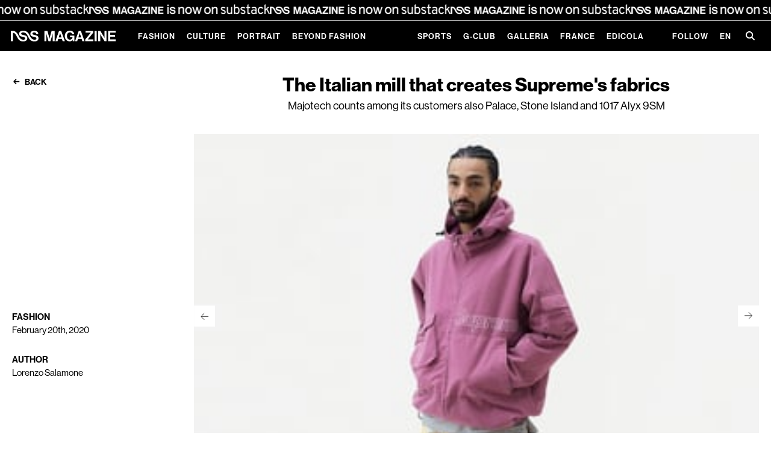

--- FILE ---
content_type: text/javascript
request_url: https://www.nssmag.com/_nuxt/DsVS0H__.js
body_size: 8373
content:
var e={CookieDomain:"nssmag.com",CookiePrefix:"dev",MainUrl:"https://www.nssmag.com",AssetsUrl:"https://assets2.nssmag.com",DataUrl:"https://data2.nssmag.com",ApiEndpoint:"https://api.nssmag.com/api",Extension:"nss",IsDefaultExtension:!0,Plugin:null,NavigateBy:"language",Languages:[{id:"50",language:"EN",fulltitle:"English - United States",title:"English",used:"1",iso:"en-US",alt:"en_US",isDefault:!1,isMainDefault:!1},{id:"58",language:"FR",fulltitle:"French - France",title:"French",used:"1",iso:"fr-FR",alt:"fr_FR",isDefault:!1,isMainDefault:!1},{id:"76",language:"IT",fulltitle:"Italian - Italy",title:"Italian",used:"1",iso:"it-IT",alt:"it_IT",isDefault:!0,isMainDefault:!0}],LanguagesCodes:["EN","FR","IT"],DefaultLanguage:"IT",Countries:{1:{name:"Africa",countries:[{id:"62",code:"DZ",name:"Algeria",language:"AR",currency:"DZD",phonecode:"213",continentId:"1",continent:"Africa"},{id:"8",code:"AO",name:"Angola",language:"EN",currency:"AOA",phonecode:"244",continentId:"1",continent:"Africa"},{id:"25",code:"BJ",name:"Benin",language:"EN",currency:"XOF",phonecode:"229",continentId:"1",continent:"Africa"},{id:"35",code:"BW",name:"Botswana",language:"EN",currency:"BWP",phonecode:"267",continentId:"1",continent:"Africa"},{id:"21",code:"BF",name:"Burkina Faso",language:"EN",currency:"XOF",phonecode:"226",continentId:"1",continent:"Africa"},{id:"24",code:"BI",name:"Burundi",language:"EN",currency:"BIF",phonecode:"257",continentId:"1",continent:"Africa"},{id:"47",code:"CM",name:"Cameroon",language:"EN",currency:"XAF",phonecode:"237",continentId:"1",continent:"Africa"},{id:"52",code:"CV",name:"Cape Verde",language:"EN",currency:"CVE",phonecode:"238",continentId:"1",continent:"Africa"},{id:"41",code:"CF",name:"Central African Republic",language:"EN",currency:"XAF",phonecode:"236",continentId:"1",continent:"Africa"},{id:"215",code:"TD",name:"Chad",language:"EN",currency:"XAF",phonecode:"235",continentId:"1",continent:"Africa"},{id:"119",code:"KM",name:"Comoros",language:"EN",currency:"KMF",phonecode:"269",continentId:"1",continent:"Africa"},{id:"40",code:"CD",name:"Congo",language:"EN",currency:"CDF",phonecode:"242",continentId:"1",continent:"Africa"},{id:"42",code:"CG",name:"Congo",language:"EN",currency:"XAF",phonecode:"242",continentId:"1",continent:"Africa"},{id:"44",code:"CI",name:"Cote d'Ivoire",language:"EN",currency:"XOF",phonecode:"225",continentId:"1",continent:"Africa"},{id:"58",code:"DJ",name:"Djibouti",language:"EN",currency:"DJF",phonecode:"253",continentId:"1",continent:"Africa"},{id:"65",code:"EG",name:"Egypt",language:"AR",currency:"EGP",phonecode:"20",continentId:"1",continent:"Africa"},{id:"88",code:"GQ",name:"Equatorial Guinea",language:"EN",currency:"XAF",phonecode:"240",continentId:"1",continent:"Africa"},{id:"67",code:"ER",name:"Eritrea",language:"EN",currency:"ERN",phonecode:"291",continentId:"1",continent:"Africa"},{id:"69",code:"ET",name:"Ethiopia",language:"EN",currency:"ETB",phonecode:"251",continentId:"1",continent:"Africa"},{id:"76",code:"GA",name:"Gabon",language:"EN",currency:"XAF",phonecode:"241",continentId:"1",continent:"Africa"},{id:"85",code:"GM",name:"Gambia",language:"EN",currency:"GMD",phonecode:"220",continentId:"1",continent:"Africa"},{id:"82",code:"GH",name:"Ghana",language:"EN",currency:"GHC",phonecode:"233",continentId:"1",continent:"Africa"},{id:"86",code:"GN",name:"Guinea",language:"EN",currency:"GNF",phonecode:"224",continentId:"1",continent:"Africa"},{id:"93",code:"GW",name:"Guinea-Bissau",language:"EN",currency:"XOF",phonecode:"245",continentId:"1",continent:"Africa"},{id:"115",code:"KE",name:"Kenya",language:"SW",currency:"KES",phonecode:"254",continentId:"1",continent:"Africa"},{id:"132",code:"LS",name:"Lesotho",language:"EN",currency:"LSL",phonecode:"266",continentId:"1",continent:"Africa"},{id:"131",code:"LR",name:"Liberia",language:"EN",currency:"LRD",phonecode:"231",continentId:"1",continent:"Africa"},{id:"136",code:"LY",name:"Libya",language:"AR",currency:"LYD",phonecode:"218",continentId:"1",continent:"Africa"},{id:"142",code:"MG",name:"Madagascar",language:"EN",currency:"MGA",phonecode:"261",continentId:"1",continent:"Africa"},{id:"156",code:"MW",name:"Malawi",language:"EN",currency:"MWK",phonecode:"265",continentId:"1",continent:"Africa"},{id:"145",code:"ML",name:"Mali",language:"EN",currency:"XOF",phonecode:"223",continentId:"1",continent:"Africa"},{id:"151",code:"MR",name:"Mauritania",language:"EN",currency:"MRO",phonecode:"222",continentId:"1",continent:"Africa"},{id:"154",code:"MU",name:"Mauritius",language:"EN",currency:"MUR",phonecode:"230",continentId:"1",continent:"Africa"},{id:"246",code:"YT",name:"Mayotte",language:"EN",currency:"EUR",phonecode:"269",continentId:"1",continent:"Africa"},{id:"137",code:"MA",name:"Morocco",language:"AR",currency:"MAD",phonecode:"212",continentId:"1",continent:"Africa"},{id:"159",code:"MZ",name:"Mozambique",language:"EN",currency:"MZN",phonecode:"258",continentId:"1",continent:"Africa"},{id:"160",code:"NA",name:"Namibia",language:"EN",currency:"NAD",phonecode:"264",continentId:"1",continent:"Africa"},{id:"162",code:"NE",name:"Niger",language:"EN",currency:"XOF",phonecode:"227",continentId:"1",continent:"Africa"},{id:"164",code:"NG",name:"Nigeria",language:"EN",currency:"NGN",phonecode:"234",continentId:"1",continent:"Africa"},{id:"188",code:"RE",name:"Réunion",language:"EN",currency:"EUR",phonecode:"262",continentId:"1",continent:"Africa"},{id:"192",code:"RW",name:"Rwanda",language:"EN",currency:"RWF",phonecode:"250",continentId:"1",continent:"Africa"},{id:"199",code:"SH",name:"Saint Helena, Ascension and Tristan da Cunha",language:"EN",currency:"SHP",phonecode:"290",continentId:"1",continent:"Africa"},{id:"209",code:"ST",name:"Sao Tome and Principe",language:"EN",currency:"STD",phonecode:"239",continentId:"1",continent:"Africa"},{id:"205",code:"SN",name:"Senegal",language:"EN",currency:"XOF",phonecode:"221",continentId:"1",continent:"Africa"},{id:"195",code:"SC",name:"Seychelles",language:"EN",currency:"SCR",phonecode:"248",continentId:"1",continent:"Africa"},{id:"203",code:"SL",name:"Sierra Leone",language:"EN",currency:"SLL",phonecode:"232",continentId:"1",continent:"Africa"},{id:"206",code:"SO",name:"Somalia",language:"EN",currency:"SOS",phonecode:"252",continentId:"1",continent:"Africa"},{id:"247",code:"ZA",name:"South Africa",language:"AF",currency:"ZAR",phonecode:"27",continentId:"1",continent:"Africa"},{id:"208",code:"SS",name:"South Sudan",language:"EN",currency:"USD",phonecode:"211",continentId:"1",continent:"Africa"},{id:"196",code:"SD",name:"Sudan",language:"EN",currency:"SDD",phonecode:"249",continentId:"1",continent:"Africa"},{id:"213",code:"SZ",name:"Swaziland",language:"EN",currency:"SZL",phonecode:"268",continentId:"1",continent:"Africa"},{id:"229",code:"TZ",name:"Tanzania",language:"EN",currency:"TZS",phonecode:"255",continentId:"1",continent:"Africa"},{id:"217",code:"TG",name:"Togo",language:"EN",currency:"XOF",phonecode:"228",continentId:"1",continent:"Africa"},{id:"223",code:"TN",name:"Tunisia",language:"AR",currency:"TND",phonecode:"216",continentId:"1",continent:"Africa"},{id:"231",code:"UG",name:"Uganda",language:"EN",currency:"UGX",phonecode:"256",continentId:"1",continent:"Africa"},{id:"248",code:"ZM",name:"Zambia",language:"EN",currency:"ZMK",phonecode:"260",continentId:"1",continent:"Africa"},{id:"249",code:"ZW",name:"Zimbabwe",language:"EN",currency:"ZWD",phonecode:"263",continentId:"1",continent:"Africa"}]},2:{name:"Antarctica",countries:[{id:"34",code:"BV",name:"Bouvet Island",language:"EN",currency:"NOK",phonecode:"47",continentId:"2",continent:"Antarctica"},{id:"216",code:"TF",name:"French Southern Territories",language:"EN",currency:"EUR",phonecode:"262",continentId:"2",continent:"Antarctica"},{id:"96",code:"HM",name:"Heard Island and McDonald Islands",language:"EN",currency:"AUD",phonecode:"61",continentId:"2",continent:"Antarctica"},{id:"90",code:"GS",name:"South Georgia and the South Sandwich Islands",language:"EN",currency:"GBP",phonecode:"500",continentId:"2",continent:"Antarctica"}]},3:{name:"Asia",countries:[{id:"3",code:"AF",name:"Afghanistan",language:"EN",currency:"AFN",phonecode:"93",continentId:"3",continent:"Asia"},{id:"7",code:"AM",name:"Armenia",language:"HY",currency:"AMD",phonecode:"374",continentId:"3",continent:"Asia"},{id:"16",code:"AZ",name:"Azerbaijan",language:"CY",currency:"AZN",phonecode:"994",continentId:"3",continent:"Asia"},{id:"23",code:"BH",name:"Bahrain",language:"AR",currency:"BHD",phonecode:"973",continentId:"3",continent:"Asia"},{id:"19",code:"BD",name:"Bangladesh",language:"EN",currency:"BDT",phonecode:"880",continentId:"3",continent:"Asia"},{id:"33",code:"BT",name:"Bhutan",language:"EN",currency:"BTN",phonecode:"975",continentId:"3",continent:"Asia"},{id:"106",code:"IO",name:"British Indian Ocean Territory",language:"EN",currency:"USD",phonecode:"246",continentId:"3",continent:"Asia"},{id:"28",code:"BN",name:"Brunei Darussalam",language:"MS",currency:"BND",phonecode:"673",continentId:"3",continent:"Asia"},{id:"117",code:"KH",name:"Cambodia",language:"EN",currency:"KHR",phonecode:"855",continentId:"3",continent:"Asia"},{id:"48",code:"CN",name:"China",language:"ZH",currency:"CNY",phonecode:"86",continentId:"3",continent:"Asia"},{id:"54",code:"CX",name:"Christmas Island",language:"EN",currency:"AUD",phonecode:"61",continentId:"3",continent:"Asia"},{id:"39",code:"CC",name:"Cocos (Keeling) Islands",language:"EN",currency:"AUD",phonecode:"672",continentId:"3",continent:"Asia"},{id:"55",code:"CY",name:"Cyprus",language:"EN",currency:"CYP",phonecode:"357",continentId:"3",continent:"Asia"},{id:"79",code:"GE",name:"Georgia",language:"KA",currency:"GEL",phonecode:"995",continentId:"3",continent:"Asia"},{id:"95",code:"HK",name:"Hong Kong",language:"ZH",currency:"HKD",phonecode:"852",continentId:"3",continent:"Asia"},{id:"105",code:"IN",name:"India",language:"GU",currency:"INR",phonecode:"91",continentId:"3",continent:"Asia"},{id:"101",code:"ID",name:"Indonesia",language:"ID",currency:"IDR",phonecode:"62",continentId:"3",continent:"Asia"},{id:"108",code:"IR",name:"Iran",language:"FA",currency:"IRR",phonecode:"98",continentId:"3",continent:"Asia"},{id:"107",code:"IQ",name:"Iraq",language:"AR",currency:"IQD",phonecode:"964",continentId:"3",continent:"Asia"},{id:"103",code:"IL",name:"Israel",language:"HE",currency:"ILS",phonecode:"972",continentId:"3",continent:"Asia"},{id:"114",code:"JP",name:"Japan",language:"JA",currency:"JPY",phonecode:"81",continentId:"3",continent:"Asia"},{id:"113",code:"JO",name:"Jordan",language:"AR",currency:"JOD",phonecode:"962",continentId:"3",continent:"Asia"},{id:"125",code:"KZ",name:"Kazakhstan",language:"KK",currency:"KZT",phonecode:"7",continentId:"3",continent:"Asia"},{id:"123",code:"KW",name:"Kuwait",language:"AR",currency:"KWD",phonecode:"965",continentId:"3",continent:"Asia"},{id:"116",code:"KG",name:"Kyrgyz Republic",language:"EN",currency:"KGS",phonecode:"996",continentId:"3",continent:"Asia"},{id:"126",code:"LA",name:"Laos",language:"EN",currency:"LAK",phonecode:"856",continentId:"3",continent:"Asia"},{id:"127",code:"LB",name:"Lebanon",language:"AR",currency:"LBP",phonecode:"961",continentId:"3",continent:"Asia"},{id:"148",code:"MO",name:"Macao",language:"ZH",currency:"MOP",phonecode:"853",continentId:"3",continent:"Asia"},{id:"158",code:"MY",name:"Malaysia",language:"MS",currency:"MYR",phonecode:"60",continentId:"3",continent:"Asia"},{id:"155",code:"MV",name:"Maldives",language:"DIV",currency:"MVR",phonecode:"960",continentId:"3",continent:"Asia"},{id:"147",code:"MN",name:"Mongolia",language:"MN",currency:"MNT",phonecode:"976",continentId:"3",continent:"Asia"},{id:"146",code:"MM",name:"Myanmar",language:"EN",currency:"MMK",phonecode:"95",continentId:"3",continent:"Asia"},{id:"168",code:"NP",name:"Nepal",language:"EN",currency:"NPR",phonecode:"977",continentId:"3",continent:"Asia"},{id:"121",code:"KP",name:"North Korea",language:"EN",currency:"KPW",phonecode:"850",continentId:"3",continent:"Asia"},{id:"172",code:"OM",name:"Oman",language:"AR",currency:"OMR",phonecode:"968",continentId:"3",continent:"Asia"},{id:"178",code:"PK",name:"Pakistan",language:"UR",currency:"PKR",phonecode:"92",continentId:"3",continent:"Asia"},{id:"183",code:"PS",name:"Palestine",language:"EN",currency:"ILS",phonecode:"970",continentId:"3",continent:"Asia"},{id:"177",code:"PH",name:"Philippines",language:"EN",currency:"PHP",phonecode:"63",continentId:"3",continent:"Asia"},{id:"187",code:"QA",name:"Qatar",language:"AR",currency:"QAR",phonecode:"974",continentId:"3",continent:"Asia"},{id:"193",code:"SA",name:"Saudi Arabia",language:"AR",currency:"SAR",phonecode:"966",continentId:"3",continent:"Asia"},{id:"198",code:"SG",name:"Singapore",language:"ZH",currency:"SGD",phonecode:"65",continentId:"3",continent:"Asia"},{id:"122",code:"KR",name:"South Korea",language:"KO",currency:"KRW",phonecode:"82",continentId:"3",continent:"Asia"},{id:"130",code:"LK",name:"Sri Lanka",language:"EN",currency:"LKR",phonecode:"94",continentId:"3",continent:"Asia"},{id:"212",code:"SY",name:"Syria",language:"AR",currency:"SYP",phonecode:"963",continentId:"3",continent:"Asia"},{id:"228",code:"TW",name:"Taiwan",language:"ZH",currency:"TWD",phonecode:"886",continentId:"3",continent:"Asia"},{id:"219",code:"TJ",name:"Tajikistan",language:"EN",currency:"TJS",phonecode:"992",continentId:"3",continent:"Asia"},{id:"218",code:"TH",name:"Thailand",language:"TH",currency:"THB",phonecode:"66",continentId:"3",continent:"Asia"},{id:"221",code:"TL",name:"Timor-Leste",language:"EN",currency:"USD",phonecode:"670",continentId:"3",continent:"Asia"},{id:"225",code:"TR",name:"Turkey",language:"TR",currency:"TRY",phonecode:"90",continentId:"3",continent:"Asia"},{id:"222",code:"TM",name:"Turkmenistan",language:"EN",currency:"TMM",phonecode:"993",continentId:"3",continent:"Asia"},{id:"2",code:"AE",name:"United Arab Emirates",language:"AR",currency:"AED",phonecode:"971",continentId:"3",continent:"Asia"},{id:"235",code:"UZ",name:"Uzbekistan",language:"CY",currency:"UZS",phonecode:"998",continentId:"3",continent:"Asia"},{id:"241",code:"VN",name:"Vietnam",language:"VI",currency:"VND",phonecode:"84",continentId:"3",continent:"Asia"},{id:"256",code:"XX",name:"West Bank and Gaza",language:"EN",currency:"USD",phonecode:"970",continentId:"3",continent:"Asia"},{id:"245",code:"YE",name:"Yemen",language:"AR",currency:"YER",phonecode:"967",continentId:"3",continent:"Asia"}]},4:{name:"Europe",countries:[{id:"15",code:"AX",name:"Åland Islands",language:"EN",currency:"USD",phonecode:"358",continentId:"4",continent:"Europe"},{id:"6",code:"AL",name:"Albania",language:"SQ",currency:"ALL",phonecode:"355",continentId:"4",continent:"Europe"},{id:"1",code:"AD",name:"Andorra",language:"EN",currency:"EUR",phonecode:"376",continentId:"4",continent:"Europe"},{id:"12",code:"AT",name:"Austria",language:"DE",currency:"EUR",phonecode:"43",continentId:"4",continent:"Europe"},{id:"36",code:"BY",name:"Belarus",language:"BE",currency:"BYR",phonecode:"375",continentId:"4",continent:"Europe"},{id:"20",code:"BE",name:"Belgium",language:"NL",currency:"EUR",phonecode:"32",continentId:"4",continent:"Europe"},{id:"17",code:"BA",name:"Bosnia and Herzegovina",language:"EN",currency:"BAM",phonecode:"387",continentId:"4",continent:"Europe"},{id:"22",code:"BG",name:"Bulgaria",language:"BG",currency:"BGN",phonecode:"359",continentId:"4",continent:"Europe"},{id:"98",code:"HR",name:"Croatia",language:"HR",currency:"HRK",phonecode:"385",continentId:"4",continent:"Europe"},{id:"56",code:"CZ",name:"Czech Republic",language:"CS",currency:"CZK",phonecode:"420",continentId:"4",continent:"Europe"},{id:"59",code:"DK",name:"Denmark",language:"DA",currency:"DKK",phonecode:"45",continentId:"4",continent:"Europe"},{id:"64",code:"EE",name:"Estonia",language:"ET",currency:"EEK",phonecode:"372",continentId:"4",continent:"Europe"},{id:"74",code:"FO",name:"Faroe Islands",language:"FO",currency:"DKK",phonecode:"298",continentId:"4",continent:"Europe"},{id:"70",code:"FI",name:"Finland",language:"FI",currency:"EUR",phonecode:"358",continentId:"4",continent:"Europe"},{id:"75",code:"FR",name:"France",language:"FR",currency:"EUR",phonecode:"33",continentId:"4",continent:"Europe"},{id:"57",code:"DE",name:"Germany",language:"DE",currency:"EUR",phonecode:"49",continentId:"4",continent:"Europe"},{id:"83",code:"GI",name:"Gibraltar",language:"EN",currency:"GIP",phonecode:"350",continentId:"4",continent:"Europe"},{id:"89",code:"GR",name:"Greece",language:"EL",currency:"EUR",phonecode:"30",continentId:"4",continent:"Europe"},{id:"81",code:"GG",name:"Guernsey",language:"EN",currency:"USD",phonecode:"44",continentId:"4",continent:"Europe"},{id:"236",code:"VA",name:"Holy See (Vatican City State)",language:"EN",currency:"EUR",phonecode:"39",continentId:"4",continent:"Europe"},{id:"100",code:"HU",name:"Hungary",language:"HU",currency:"HUF",phonecode:"36",continentId:"4",continent:"Europe"},{id:"109",code:"IS",name:"Iceland",language:"IS",currency:"ISK",phonecode:"354",continentId:"4",continent:"Europe"},{id:"102",code:"IE",name:"Ireland",language:"EN",currency:"EUR",phonecode:"353",continentId:"4",continent:"Europe"},{id:"104",code:"IM",name:"Isle of Man",language:"EN",currency:"USD",phonecode:"44",continentId:"4",continent:"Europe"},{id:"110",code:"IT",name:"Italy",language:"IT",currency:"EUR",phonecode:"39",continentId:"4",continent:"Europe"},{id:"111",code:"JE",name:"Jersey",language:"EN",currency:"USD",phonecode:"44",continentId:"4",continent:"Europe"},{id:"255",code:"XK",name:"Kosovo",language:"EN",currency:"USD",phonecode:"383",continentId:"4",continent:"Europe"},{id:"135",code:"LV",name:"Latvia",language:"LV",currency:"LVL",phonecode:"371",continentId:"4",continent:"Europe"},{id:"129",code:"LI",name:"Liechtenstein",language:"DE",currency:"CHF",phonecode:"423",continentId:"4",continent:"Europe"},{id:"133",code:"LT",name:"Lithuania",language:"LT",currency:"LTL",phonecode:"370",continentId:"4",continent:"Europe"},{id:"134",code:"LU",name:"Luxembourg",language:"FR",currency:"EUR",phonecode:"352",continentId:"4",continent:"Europe"},{id:"144",code:"MK",name:"Macedonia",language:"MK",currency:"MKD",phonecode:"389",continentId:"4",continent:"Europe"},{id:"153",code:"MT",name:"Malta",language:"EN",currency:"MTL",phonecode:"356",continentId:"4",continent:"Europe"},{id:"139",code:"MD",name:"Moldova",language:"EN",currency:"MDL",phonecode:"373",continentId:"4",continent:"Europe"},{id:"138",code:"MC",name:"Monaco",language:"FR",currency:"EUR",phonecode:"377",continentId:"4",continent:"Europe"},{id:"140",code:"ME",name:"Montenegro",language:"EN",currency:"USD",phonecode:"382",continentId:"4",continent:"Europe"},{id:"166",code:"NL",name:"Netherlands",language:"NL",currency:"EUR",phonecode:"31",continentId:"4",continent:"Europe"},{id:"257",code:"XN",name:"Norhtern Ireland",language:"EN",currency:"USD",phonecode:"44",continentId:"4",continent:"Europe"},{id:"167",code:"NO",name:"Norway",language:"NB",currency:"NOK",phonecode:"47",continentId:"4",continent:"Europe"},{id:"179",code:"PL",name:"Poland",language:"PL",currency:"PLN",phonecode:"48",continentId:"4",continent:"Europe"},{id:"184",code:"PT",name:"Portugal",language:"PT",currency:"EUR",phonecode:"351",continentId:"4",continent:"Europe"},{id:"253",code:"PTA",name:"Portugal (Azzorre)",language:"PT",currency:"USD",phonecode:"351",continentId:"4",continent:"Europe"},{id:"252",code:"PTM",name:"Portugal (Madeira)",language:"PT",currency:"USD",phonecode:"351",continentId:"4",continent:"Europe"},{id:"189",code:"RO",name:"Romania",language:"RO",currency:"RON",phonecode:"40",continentId:"4",continent:"Europe"},{id:"191",code:"RU",name:"Russian Federation",language:"RU",currency:"RUB",phonecode:"7",continentId:"4",continent:"Europe"},{id:"204",code:"SM",name:"San Marino",language:"EN",currency:"EUR",phonecode:"378",continentId:"4",continent:"Europe"},{id:"190",code:"RS",name:"Serbia",language:"EN",currency:"USD",phonecode:"381",continentId:"4",continent:"Europe"},{id:"202",code:"SK",name:"Slovakia",language:"SK",currency:"SKK",phonecode:"421",continentId:"4",continent:"Europe"},{id:"200",code:"SI",name:"Slovenia",language:"SL",currency:"EUR",phonecode:"386",continentId:"4",continent:"Europe"},{id:"68",code:"ES",name:"Spain",language:"EU",currency:"EUR",phonecode:"34",continentId:"4",continent:"Europe"},{id:"254",code:"ESK",name:"Spain (Canarias)",language:"EU",currency:"USD",phonecode:"34",continentId:"4",continent:"Europe"},{id:"250",code:"ESC",name:"Spain (Ceuta)",language:"EU",currency:"USD",phonecode:"34",continentId:"4",continent:"Europe"},{id:"251",code:"ESM",name:"Spain (Melilla)",language:"EU",currency:"USD",phonecode:"34",continentId:"4",continent:"Europe"},{id:"197",code:"SE",name:"Sweden",language:"SV",currency:"SEK",phonecode:"46",continentId:"4",continent:"Europe"},{id:"43",code:"CH",name:"Switzerland",language:"ZH",currency:"CHF",phonecode:"41",continentId:"4",continent:"Europe"},{id:"230",code:"UA",name:"Ukraine",language:"UK",currency:"UAH",phonecode:"380",continentId:"4",continent:"Europe"},{id:"77",code:"GB",name:"United Kingdom",language:"EN",currency:"GBP",phonecode:"44",continentId:"4",continent:"Europe"}]},5:{name:"North America",countries:[{id:"5",code:"AI",name:"Anguilla",language:"EN",currency:"XCD",phonecode:"1",continentId:"5",continent:"North America"},{id:"4",code:"AG",name:"Antigua and Barbuda",language:"EN",currency:"XCD",phonecode:"1",continentId:"5",continent:"North America"},{id:"14",code:"AW",name:"Aruba",language:"EN",currency:"AWG",phonecode:"297",continentId:"5",continent:"North America"},{id:"32",code:"BS",name:"Bahamas",language:"EN",currency:"BSD",phonecode:"1",continentId:"5",continent:"North America"},{id:"18",code:"BB",name:"Barbados",language:"EN",currency:"BBD",phonecode:"1",continentId:"5",continent:"North America"},{id:"37",code:"BZ",name:"Belize",language:"EN",currency:"BZD",phonecode:"501",continentId:"5",continent:"North America"},{id:"27",code:"BM",name:"Bermuda",language:"EN",currency:"BMD",phonecode:"1",continentId:"5",continent:"North America"},{id:"30",code:"BQ",name:"Bonaire, Sint Eustatius and Saba",language:"EN",currency:"USD",phonecode:"599",continentId:"5",continent:"North America"},{id:"239",code:"VG",name:"British Virgin Islands",language:"EN",currency:"USD",phonecode:"1",continentId:"5",continent:"North America"},{id:"38",code:"CA",name:"Canada",language:"EN",currency:"CAD",phonecode:"1",continentId:"5",continent:"North America"},{id:"124",code:"KY",name:"Cayman Islands",language:"EN",currency:"KYD",phonecode:"1",continentId:"5",continent:"North America"},{id:"50",code:"CR",name:"Costa Rica",language:"ES",currency:"CRC",phonecode:"506",continentId:"5",continent:"North America"},{id:"51",code:"CU",name:"Cuba",language:"EN",currency:"CUP",phonecode:"53",continentId:"5",continent:"North America"},{id:"53",code:"CW",name:"Curaçao",language:"EN",currency:"USD",phonecode:"599",continentId:"5",continent:"North America"},{id:"60",code:"DM",name:"Dominica",language:"EN",currency:"XCD",phonecode:"1",continentId:"5",continent:"North America"},{id:"61",code:"DO",name:"Dominican Republic",language:"ES",currency:"DOP",phonecode:"1",continentId:"5",continent:"North America"},{id:"210",code:"SV",name:"El Salvador",language:"ES",currency:"SVC",phonecode:"503",continentId:"5",continent:"North America"},{id:"84",code:"GL",name:"Greenland",language:"EN",currency:"DKK",phonecode:"299",continentId:"5",continent:"North America"},{id:"78",code:"GD",name:"Grenada",language:"EN",currency:"XCD",phonecode:"1",continentId:"5",continent:"North America"},{id:"87",code:"GP",name:"Guadeloupe",language:"EN",currency:"EUR",phonecode:"590",continentId:"5",continent:"North America"},{id:"91",code:"GT",name:"Guatemala",language:"ES",currency:"GTQ",phonecode:"502",continentId:"5",continent:"North America"},{id:"99",code:"HT",name:"Haiti",language:"EN",currency:"HTG",phonecode:"509",continentId:"5",continent:"North America"},{id:"97",code:"HN",name:"Honduras",language:"ES",currency:"HNL",phonecode:"504",continentId:"5",continent:"North America"},{id:"112",code:"JM",name:"Jamaica",language:"EN",currency:"JMD",phonecode:"1",continentId:"5",continent:"North America"},{id:"150",code:"MQ",name:"Martinique",language:"EN",currency:"EUR",phonecode:"596",continentId:"5",continent:"North America"},{id:"157",code:"MX",name:"Mexico",language:"ES",currency:"MXN",phonecode:"52",continentId:"5",continent:"North America"},{id:"152",code:"MS",name:"Montserrat",language:"EN",currency:"XCD",phonecode:"1",continentId:"5",continent:"North America"},{id:"165",code:"NI",name:"Nicaragua",language:"ES",currency:"NIO",phonecode:"505",continentId:"5",continent:"North America"},{id:"173",code:"PA",name:"Panama",language:"ES",currency:"PAB",phonecode:"507",continentId:"5",continent:"North America"},{id:"182",code:"PR",name:"Puerto Rico",language:"ES",currency:"USD",phonecode:"1",continentId:"5",continent:"North America"},{id:"26",code:"BL",name:"Saint Barthélemy",language:"EN",currency:"USD",phonecode:"590",continentId:"5",continent:"North America"},{id:"120",code:"KN",name:"Saint Kitts and Nevis",language:"EN",currency:"XCD",phonecode:"1",continentId:"5",continent:"North America"},{id:"128",code:"LC",name:"Saint Lucia",language:"EN",currency:"XCD",phonecode:"1",continentId:"5",continent:"North America"},{id:"141",code:"MF",name:"Saint Martin",language:"EN",currency:"USD",phonecode:"590",continentId:"5",continent:"North America"},{id:"180",code:"PM",name:"Saint Pierre and Miquelon",language:"EN",currency:"EUR",phonecode:"508",continentId:"5",continent:"North America"},{id:"237",code:"VC",name:"Saint Vincent and the Grenadines",language:"EN",currency:"XCD",phonecode:"1",continentId:"5",continent:"North America"},{id:"211",code:"SX",name:"Sint Maarten (Dutch part)",language:"EN",currency:"USD",phonecode:"1",continentId:"5",continent:"North America"},{id:"226",code:"TT",name:"Trinidad and Tobago",language:"EN",currency:"TTD",phonecode:"1",continentId:"5",continent:"North America"},{id:"214",code:"TC",name:"Turks and Caicos Islands",language:"EN",currency:"USD",phonecode:"1",continentId:"5",continent:"North America"},{id:"233",code:"US",name:"United States",language:"EN",currency:"USD",phonecode:"1",continentId:"5",continent:"North America"},{id:"240",code:"VI",name:"United States Virgin Islands",language:"EN",currency:"USD",phonecode:"1",continentId:"5",continent:"North America"}]},6:{name:"Oceania",countries:[{id:"13",code:"AU",name:"Australia",language:"EN",currency:"AUD",phonecode:"61",continentId:"6",continent:"Oceania"},{id:"45",code:"CK",name:"Cook Islands",language:"EN",currency:"NZD",phonecode:"682",continentId:"6",continent:"Oceania"},{id:"71",code:"FJ",name:"Fiji",language:"EN",currency:"FJD",phonecode:"679",continentId:"6",continent:"Oceania"},{id:"175",code:"PF",name:"French Polynesia",language:"EN",currency:"XPF",phonecode:"689",continentId:"6",continent:"Oceania"},{id:"92",code:"GU",name:"Guam",language:"EN",currency:"USD",phonecode:"1",continentId:"6",continent:"Oceania"},{id:"118",code:"KI",name:"Kiribati",language:"EN",currency:"AUD",phonecode:"686",continentId:"6",continent:"Oceania"},{id:"143",code:"MH",name:"Marshall Islands",language:"EN",currency:"USD",phonecode:"692",continentId:"6",continent:"Oceania"},{id:"73",code:"FM",name:"Micronesia",language:"EN",currency:"USD",phonecode:"691",continentId:"6",continent:"Oceania"},{id:"169",code:"NR",name:"Nauru",language:"EN",currency:"AUD",phonecode:"674",continentId:"6",continent:"Oceania"},{id:"161",code:"NC",name:"New Caledonia",language:"EN",currency:"XPF",phonecode:"687",continentId:"6",continent:"Oceania"},{id:"171",code:"NZ",name:"New Zealand",language:"EN",currency:"NZD",phonecode:"64",continentId:"6",continent:"Oceania"},{id:"170",code:"NU",name:"Niue",language:"EN",currency:"NZD",phonecode:"683",continentId:"6",continent:"Oceania"},{id:"163",code:"NF",name:"Norfolk Island",language:"EN",currency:"AUD",phonecode:"672",continentId:"6",continent:"Oceania"},{id:"149",code:"MP",name:"Northern Mariana Islands",language:"EN",currency:"USD",phonecode:"1",continentId:"6",continent:"Oceania"},{id:"185",code:"PW",name:"Palau",language:"EN",currency:"USD",phonecode:"680",continentId:"6",continent:"Oceania"},{id:"176",code:"PG",name:"Papua New Guinea",language:"EN",currency:"PGK",phonecode:"675",continentId:"6",continent:"Oceania"},{id:"181",code:"PN",name:"Pitcairn Islands",language:"EN",currency:"NZD",phonecode:"64",continentId:"6",continent:"Oceania"},{id:"244",code:"WS",name:"Samoa",language:"EN",currency:"WST",phonecode:"684",continentId:"6",continent:"Oceania"},{id:"194",code:"SB",name:"Solomon Islands",language:"EN",currency:"SBD",phonecode:"677",continentId:"6",continent:"Oceania"},{id:"220",code:"TK",name:"Tokelau",language:"EN",currency:"NZD",phonecode:"690",continentId:"6",continent:"Oceania"},{id:"224",code:"TO",name:"Tonga",language:"EN",currency:"TOP",phonecode:"676",continentId:"6",continent:"Oceania"},{id:"227",code:"TV",name:"Tuvalu",language:"EN",currency:"AUD",phonecode:"688",continentId:"6",continent:"Oceania"},{id:"232",code:"UM",name:"United States Minor Outlying Islands",language:"EN",currency:"USD",phonecode:"1",continentId:"6",continent:"Oceania"},{id:"242",code:"VU",name:"Vanuatu",language:"EN",currency:"VUV",phonecode:"678",continentId:"6",continent:"Oceania"},{id:"243",code:"WF",name:"Wallis and Futuna",language:"EN",currency:"XPF",phonecode:"681",continentId:"6",continent:"Oceania"}]},7:{name:"South America",countries:[{id:"10",code:"AR",name:"Argentina",language:"ES",currency:"ARS",phonecode:"54",continentId:"7",continent:"South America"},{id:"29",code:"BO",name:"Bolivia",language:"ES",currency:"BOB",phonecode:"591",continentId:"7",continent:"South America"},{id:"31",code:"BR",name:"Brazil",language:"PT",currency:"BRL",phonecode:"55",continentId:"7",continent:"South America"},{id:"46",code:"CL",name:"Chile",language:"ES",currency:"CLP",phonecode:"56",continentId:"7",continent:"South America"},{id:"49",code:"CO",name:"Colombia",language:"ES",currency:"COP",phonecode:"57",continentId:"7",continent:"South America"},{id:"63",code:"EC",name:"Ecuador",language:"ES",currency:"USD",phonecode:"593",continentId:"7",continent:"South America"},{id:"72",code:"FK",name:"Falkland Islands (Malvinas)",language:"EN",currency:"FKP",phonecode:"500",continentId:"7",continent:"South America"},{id:"80",code:"GF",name:"French Guiana",language:"EN",currency:"EUR",phonecode:"594",continentId:"7",continent:"South America"},{id:"94",code:"GY",name:"Guyana",language:"EN",currency:"GYD",phonecode:"592",continentId:"7",continent:"South America"},{id:"186",code:"PY",name:"Paraguay",language:"ES",currency:"PYG",phonecode:"595",continentId:"7",continent:"South America"},{id:"174",code:"PE",name:"Peru",language:"ES",currency:"PEN",phonecode:"51",continentId:"7",continent:"South America"},{id:"207",code:"SR",name:"Suriname",language:"CY",currency:"SRD",phonecode:"597",continentId:"7",continent:"South America"},{id:"234",code:"UY",name:"Uruguay",language:"ES",currency:"UYU",phonecode:"598",continentId:"7",continent:"South America"},{id:"238",code:"VE",name:"Venezuela",language:"ES",currency:"VEF",phonecode:"58",continentId:"7",continent:"South America"}]}},DefaultCountry:null,PhonePrefixes:{1:{id:"1",code:"AD",name:"Andorra",phonecode:"376"},2:{id:"2",code:"AE",name:"United Arab Emirates",phonecode:"971"},3:{id:"3",code:"AF",name:"Afghanistan",phonecode:"93"},4:{id:"4",code:"AG",name:"Antigua and Barbuda",phonecode:"1"},5:{id:"5",code:"AI",name:"Anguilla",phonecode:"1"},6:{id:"6",code:"AL",name:"Albania",phonecode:"355"},7:{id:"7",code:"AM",name:"Armenia",phonecode:"374"},8:{id:"8",code:"AO",name:"Angola",phonecode:"244"},10:{id:"10",code:"AR",name:"Argentina",phonecode:"54"},12:{id:"12",code:"AT",name:"Austria",phonecode:"43"},13:{id:"13",code:"AU",name:"Australia",phonecode:"61"},14:{id:"14",code:"AW",name:"Aruba",phonecode:"297"},15:{id:"15",code:"AX",name:"Åland Islands",phonecode:"358"},16:{id:"16",code:"AZ",name:"Azerbaijan",phonecode:"994"},17:{id:"17",code:"BA",name:"Bosnia and Herzegovina",phonecode:"387"},18:{id:"18",code:"BB",name:"Barbados",phonecode:"1"},19:{id:"19",code:"BD",name:"Bangladesh",phonecode:"880"},20:{id:"20",code:"BE",name:"Belgium",phonecode:"32"},21:{id:"21",code:"BF",name:"Burkina Faso",phonecode:"226"},22:{id:"22",code:"BG",name:"Bulgaria",phonecode:"359"},23:{id:"23",code:"BH",name:"Bahrain",phonecode:"973"},24:{id:"24",code:"BI",name:"Burundi",phonecode:"257"},25:{id:"25",code:"BJ",name:"Benin",phonecode:"229"},26:{id:"26",code:"BL",name:"Saint Barthélemy",phonecode:"590"},27:{id:"27",code:"BM",name:"Bermuda",phonecode:"1"},28:{id:"28",code:"BN",name:"Brunei Darussalam",phonecode:"673"},29:{id:"29",code:"BO",name:"Bolivia",phonecode:"591"},30:{id:"30",code:"BQ",name:"Bonaire, Sint Eustatius and Saba",phonecode:"599"},31:{id:"31",code:"BR",name:"Brazil",phonecode:"55"},32:{id:"32",code:"BS",name:"Bahamas",phonecode:"1"},33:{id:"33",code:"BT",name:"Bhutan",phonecode:"975"},34:{id:"34",code:"BV",name:"Bouvet Island",phonecode:"47"},35:{id:"35",code:"BW",name:"Botswana",phonecode:"267"},36:{id:"36",code:"BY",name:"Belarus",phonecode:"375"},37:{id:"37",code:"BZ",name:"Belize",phonecode:"501"},38:{id:"38",code:"CA",name:"Canada",phonecode:"1"},39:{id:"39",code:"CC",name:"Cocos (Keeling) Islands",phonecode:"672"},40:{id:"40",code:"CD",name:"Congo",phonecode:"242"},41:{id:"41",code:"CF",name:"Central African Republic",phonecode:"236"},42:{id:"42",code:"CG",name:"Congo",phonecode:"242"},43:{id:"43",code:"CH",name:"Switzerland",phonecode:"41"},44:{id:"44",code:"CI",name:"Cote d'Ivoire",phonecode:"225"},45:{id:"45",code:"CK",name:"Cook Islands",phonecode:"682"},46:{id:"46",code:"CL",name:"Chile",phonecode:"56"},47:{id:"47",code:"CM",name:"Cameroon",phonecode:"237"},48:{id:"48",code:"CN",name:"China",phonecode:"86"},49:{id:"49",code:"CO",name:"Colombia",phonecode:"57"},50:{id:"50",code:"CR",name:"Costa Rica",phonecode:"506"},51:{id:"51",code:"CU",name:"Cuba",phonecode:"53"},52:{id:"52",code:"CV",name:"Cape Verde",phonecode:"238"},53:{id:"53",code:"CW",name:"Curaçao",phonecode:"599"},54:{id:"54",code:"CX",name:"Christmas Island",phonecode:"61"},55:{id:"55",code:"CY",name:"Cyprus",phonecode:"357"},56:{id:"56",code:"CZ",name:"Czech Republic",phonecode:"420"},57:{id:"57",code:"DE",name:"Germany",phonecode:"49"},58:{id:"58",code:"DJ",name:"Djibouti",phonecode:"253"},59:{id:"59",code:"DK",name:"Denmark",phonecode:"45"},60:{id:"60",code:"DM",name:"Dominica",phonecode:"1"},61:{id:"61",code:"DO",name:"Dominican Republic",phonecode:"1"},62:{id:"62",code:"DZ",name:"Algeria",phonecode:"213"},63:{id:"63",code:"EC",name:"Ecuador",phonecode:"593"},64:{id:"64",code:"EE",name:"Estonia",phonecode:"372"},65:{id:"65",code:"EG",name:"Egypt",phonecode:"20"},67:{id:"67",code:"ER",name:"Eritrea",phonecode:"291"},68:{id:"68",code:"ES",name:"Spain",phonecode:"34"},69:{id:"69",code:"ET",name:"Ethiopia",phonecode:"251"},70:{id:"70",code:"FI",name:"Finland",phonecode:"358"},71:{id:"71",code:"FJ",name:"Fiji",phonecode:"679"},72:{id:"72",code:"FK",name:"Falkland Islands (Malvinas)",phonecode:"500"},73:{id:"73",code:"FM",name:"Micronesia",phonecode:"691"},74:{id:"74",code:"FO",name:"Faroe Islands",phonecode:"298"},75:{id:"75",code:"FR",name:"France",phonecode:"33"},76:{id:"76",code:"GA",name:"Gabon",phonecode:"241"},77:{id:"77",code:"GB",name:"United Kingdom",phonecode:"44"},78:{id:"78",code:"GD",name:"Grenada",phonecode:"1"},79:{id:"79",code:"GE",name:"Georgia",phonecode:"995"},80:{id:"80",code:"GF",name:"French Guiana",phonecode:"594"},81:{id:"81",code:"GG",name:"Guernsey",phonecode:"44"},82:{id:"82",code:"GH",name:"Ghana",phonecode:"233"},83:{id:"83",code:"GI",name:"Gibraltar",phonecode:"350"},84:{id:"84",code:"GL",name:"Greenland",phonecode:"299"},85:{id:"85",code:"GM",name:"Gambia",phonecode:"220"},86:{id:"86",code:"GN",name:"Guinea",phonecode:"224"},87:{id:"87",code:"GP",name:"Guadeloupe",phonecode:"590"},88:{id:"88",code:"GQ",name:"Equatorial Guinea",phonecode:"240"},89:{id:"89",code:"GR",name:"Greece",phonecode:"30"},90:{id:"90",code:"GS",name:"South Georgia and the South Sandwich Islands",phonecode:"500"},91:{id:"91",code:"GT",name:"Guatemala",phonecode:"502"},92:{id:"92",code:"GU",name:"Guam",phonecode:"1"},93:{id:"93",code:"GW",name:"Guinea-Bissau",phonecode:"245"},94:{id:"94",code:"GY",name:"Guyana",phonecode:"592"},95:{id:"95",code:"HK",name:"Hong Kong",phonecode:"852"},96:{id:"96",code:"HM",name:"Heard Island and McDonald Islands",phonecode:"61"},97:{id:"97",code:"HN",name:"Honduras",phonecode:"504"},98:{id:"98",code:"HR",name:"Croatia",phonecode:"385"},99:{id:"99",code:"HT",name:"Haiti",phonecode:"509"},100:{id:"100",code:"HU",name:"Hungary",phonecode:"36"},101:{id:"101",code:"ID",name:"Indonesia",phonecode:"62"},102:{id:"102",code:"IE",name:"Ireland",phonecode:"353"},103:{id:"103",code:"IL",name:"Israel",phonecode:"972"},104:{id:"104",code:"IM",name:"Isle of Man",phonecode:"44"},105:{id:"105",code:"IN",name:"India",phonecode:"91"},106:{id:"106",code:"IO",name:"British Indian Ocean Territory",phonecode:"246"},107:{id:"107",code:"IQ",name:"Iraq",phonecode:"964"},108:{id:"108",code:"IR",name:"Iran",phonecode:"98"},109:{id:"109",code:"IS",name:"Iceland",phonecode:"354"},110:{id:"110",code:"IT",name:"Italy",phonecode:"39"},111:{id:"111",code:"JE",name:"Jersey",phonecode:"44"},112:{id:"112",code:"JM",name:"Jamaica",phonecode:"1"},113:{id:"113",code:"JO",name:"Jordan",phonecode:"962"},114:{id:"114",code:"JP",name:"Japan",phonecode:"81"},115:{id:"115",code:"KE",name:"Kenya",phonecode:"254"},116:{id:"116",code:"KG",name:"Kyrgyz Republic",phonecode:"996"},117:{id:"117",code:"KH",name:"Cambodia",phonecode:"855"},118:{id:"118",code:"KI",name:"Kiribati",phonecode:"686"},119:{id:"119",code:"KM",name:"Comoros",phonecode:"269"},120:{id:"120",code:"KN",name:"Saint Kitts and Nevis",phonecode:"1"},121:{id:"121",code:"KP",name:"North Korea",phonecode:"850"},122:{id:"122",code:"KR",name:"South Korea",phonecode:"82"},123:{id:"123",code:"KW",name:"Kuwait",phonecode:"965"},124:{id:"124",code:"KY",name:"Cayman Islands",phonecode:"1"},125:{id:"125",code:"KZ",name:"Kazakhstan",phonecode:"7"},126:{id:"126",code:"LA",name:"Laos",phonecode:"856"},127:{id:"127",code:"LB",name:"Lebanon",phonecode:"961"},128:{id:"128",code:"LC",name:"Saint Lucia",phonecode:"1"},129:{id:"129",code:"LI",name:"Liechtenstein",phonecode:"423"},130:{id:"130",code:"LK",name:"Sri Lanka",phonecode:"94"},131:{id:"131",code:"LR",name:"Liberia",phonecode:"231"},132:{id:"132",code:"LS",name:"Lesotho",phonecode:"266"},133:{id:"133",code:"LT",name:"Lithuania",phonecode:"370"},134:{id:"134",code:"LU",name:"Luxembourg",phonecode:"352"},135:{id:"135",code:"LV",name:"Latvia",phonecode:"371"},136:{id:"136",code:"LY",name:"Libya",phonecode:"218"},137:{id:"137",code:"MA",name:"Morocco",phonecode:"212"},138:{id:"138",code:"MC",name:"Monaco",phonecode:"377"},139:{id:"139",code:"MD",name:"Moldova",phonecode:"373"},140:{id:"140",code:"ME",name:"Montenegro",phonecode:"382"},141:{id:"141",code:"MF",name:"Saint Martin",phonecode:"590"},142:{id:"142",code:"MG",name:"Madagascar",phonecode:"261"},143:{id:"143",code:"MH",name:"Marshall Islands",phonecode:"692"},144:{id:"144",code:"MK",name:"Macedonia",phonecode:"389"},145:{id:"145",code:"ML",name:"Mali",phonecode:"223"},146:{id:"146",code:"MM",name:"Myanmar",phonecode:"95"},147:{id:"147",code:"MN",name:"Mongolia",phonecode:"976"},148:{id:"148",code:"MO",name:"Macao",phonecode:"853"},149:{id:"149",code:"MP",name:"Northern Mariana Islands",phonecode:"1"},150:{id:"150",code:"MQ",name:"Martinique",phonecode:"596"},151:{id:"151",code:"MR",name:"Mauritania",phonecode:"222"},152:{id:"152",code:"MS",name:"Montserrat",phonecode:"1"},153:{id:"153",code:"MT",name:"Malta",phonecode:"356"},154:{id:"154",code:"MU",name:"Mauritius",phonecode:"230"},155:{id:"155",code:"MV",name:"Maldives",phonecode:"960"},156:{id:"156",code:"MW",name:"Malawi",phonecode:"265"},157:{id:"157",code:"MX",name:"Mexico",phonecode:"52"},158:{id:"158",code:"MY",name:"Malaysia",phonecode:"60"},159:{id:"159",code:"MZ",name:"Mozambique",phonecode:"258"},160:{id:"160",code:"NA",name:"Namibia",phonecode:"264"},161:{id:"161",code:"NC",name:"New Caledonia",phonecode:"687"},162:{id:"162",code:"NE",name:"Niger",phonecode:"227"},163:{id:"163",code:"NF",name:"Norfolk Island",phonecode:"672"},164:{id:"164",code:"NG",name:"Nigeria",phonecode:"234"},165:{id:"165",code:"NI",name:"Nicaragua",phonecode:"505"},166:{id:"166",code:"NL",name:"Netherlands",phonecode:"31"},167:{id:"167",code:"NO",name:"Norway",phonecode:"47"},168:{id:"168",code:"NP",name:"Nepal",phonecode:"977"},169:{id:"169",code:"NR",name:"Nauru",phonecode:"674"},170:{id:"170",code:"NU",name:"Niue",phonecode:"683"},171:{id:"171",code:"NZ",name:"New Zealand",phonecode:"64"},172:{id:"172",code:"OM",name:"Oman",phonecode:"968"},173:{id:"173",code:"PA",name:"Panama",phonecode:"507"},174:{id:"174",code:"PE",name:"Peru",phonecode:"51"},175:{id:"175",code:"PF",name:"French Polynesia",phonecode:"689"},176:{id:"176",code:"PG",name:"Papua New Guinea",phonecode:"675"},177:{id:"177",code:"PH",name:"Philippines",phonecode:"63"},178:{id:"178",code:"PK",name:"Pakistan",phonecode:"92"},179:{id:"179",code:"PL",name:"Poland",phonecode:"48"},180:{id:"180",code:"PM",name:"Saint Pierre and Miquelon",phonecode:"508"},181:{id:"181",code:"PN",name:"Pitcairn Islands",phonecode:"64"},182:{id:"182",code:"PR",name:"Puerto Rico",phonecode:"1"},183:{id:"183",code:"PS",name:"Palestine",phonecode:"970"},184:{id:"184",code:"PT",name:"Portugal",phonecode:"351"},185:{id:"185",code:"PW",name:"Palau",phonecode:"680"},186:{id:"186",code:"PY",name:"Paraguay",phonecode:"595"},187:{id:"187",code:"QA",name:"Qatar",phonecode:"974"},188:{id:"188",code:"RE",name:"Réunion",phonecode:"262"},189:{id:"189",code:"RO",name:"Romania",phonecode:"40"},190:{id:"190",code:"RS",name:"Serbia",phonecode:"381"},191:{id:"191",code:"RU",name:"Russian Federation",phonecode:"7"},192:{id:"192",code:"RW",name:"Rwanda",phonecode:"250"},193:{id:"193",code:"SA",name:"Saudi Arabia",phonecode:"966"},194:{id:"194",code:"SB",name:"Solomon Islands",phonecode:"677"},195:{id:"195",code:"SC",name:"Seychelles",phonecode:"248"},196:{id:"196",code:"SD",name:"Sudan",phonecode:"249"},197:{id:"197",code:"SE",name:"Sweden",phonecode:"46"},198:{id:"198",code:"SG",name:"Singapore",phonecode:"65"},199:{id:"199",code:"SH",name:"Saint Helena, Ascension and Tristan da Cunha",phonecode:"290"},200:{id:"200",code:"SI",name:"Slovenia",phonecode:"386"},202:{id:"202",code:"SK",name:"Slovakia",phonecode:"421"},203:{id:"203",code:"SL",name:"Sierra Leone",phonecode:"232"},204:{id:"204",code:"SM",name:"San Marino",phonecode:"378"},205:{id:"205",code:"SN",name:"Senegal",phonecode:"221"},206:{id:"206",code:"SO",name:"Somalia",phonecode:"252"},207:{id:"207",code:"SR",name:"Suriname",phonecode:"597"},208:{id:"208",code:"SS",name:"South Sudan",phonecode:"211"},209:{id:"209",code:"ST",name:"Sao Tome and Principe",phonecode:"239"},210:{id:"210",code:"SV",name:"El Salvador",phonecode:"503"},211:{id:"211",code:"SX",name:"Sint Maarten (Dutch part)",phonecode:"1"},212:{id:"212",code:"SY",name:"Syria",phonecode:"963"},213:{id:"213",code:"SZ",name:"Swaziland",phonecode:"268"},214:{id:"214",code:"TC",name:"Turks and Caicos Islands",phonecode:"1"},215:{id:"215",code:"TD",name:"Chad",phonecode:"235"},216:{id:"216",code:"TF",name:"French Southern Territories",phonecode:"262"},217:{id:"217",code:"TG",name:"Togo",phonecode:"228"},218:{id:"218",code:"TH",name:"Thailand",phonecode:"66"},219:{id:"219",code:"TJ",name:"Tajikistan",phonecode:"992"},220:{id:"220",code:"TK",name:"Tokelau",phonecode:"690"},221:{id:"221",code:"TL",name:"Timor-Leste",phonecode:"670"},222:{id:"222",code:"TM",name:"Turkmenistan",phonecode:"993"},223:{id:"223",code:"TN",name:"Tunisia",phonecode:"216"},224:{id:"224",code:"TO",name:"Tonga",phonecode:"676"},225:{id:"225",code:"TR",name:"Turkey",phonecode:"90"},226:{id:"226",code:"TT",name:"Trinidad and Tobago",phonecode:"1"},227:{id:"227",code:"TV",name:"Tuvalu",phonecode:"688"},228:{id:"228",code:"TW",name:"Taiwan",phonecode:"886"},229:{id:"229",code:"TZ",name:"Tanzania",phonecode:"255"},230:{id:"230",code:"UA",name:"Ukraine",phonecode:"380"},231:{id:"231",code:"UG",name:"Uganda",phonecode:"256"},232:{id:"232",code:"UM",name:"United States Minor Outlying Islands",phonecode:"1"},233:{id:"233",code:"US",name:"United States",phonecode:"1"},234:{id:"234",code:"UY",name:"Uruguay",phonecode:"598"},235:{id:"235",code:"UZ",name:"Uzbekistan",phonecode:"998"},236:{id:"236",code:"VA",name:"Holy See (Vatican City State)",phonecode:"39"},237:{id:"237",code:"VC",name:"Saint Vincent and the Grenadines",phonecode:"1"},238:{id:"238",code:"VE",name:"Venezuela",phonecode:"58"},239:{id:"239",code:"VG",name:"British Virgin Islands",phonecode:"1"},240:{id:"240",code:"VI",name:"United States Virgin Islands",phonecode:"1"},241:{id:"241",code:"VN",name:"Vietnam",phonecode:"84"},242:{id:"242",code:"VU",name:"Vanuatu",phonecode:"678"},243:{id:"243",code:"WF",name:"Wallis and Futuna",phonecode:"681"},244:{id:"244",code:"WS",name:"Samoa",phonecode:"684"},245:{id:"245",code:"YE",name:"Yemen",phonecode:"967"},246:{id:"246",code:"YT",name:"Mayotte",phonecode:"269"},247:{id:"247",code:"ZA",name:"South Africa",phonecode:"27"},248:{id:"248",code:"ZM",name:"Zambia",phonecode:"260"},249:{id:"249",code:"ZW",name:"Zimbabwe",phonecode:"263"},250:{id:"250",code:"ESC",name:"Spain (Ceuta)",phonecode:"34"},251:{id:"251",code:"ESM",name:"Spain (Melilla)",phonecode:"34"},252:{id:"252",code:"PTM",name:"Portugal (Madeira)",phonecode:"351"},253:{id:"253",code:"PTA",name:"Portugal (Azzorre)",phonecode:"351"},254:{id:"254",code:"ESK",name:"Spain (Canarias)",phonecode:"34"},255:{id:"255",code:"XK",name:"Kosovo",phonecode:"383"},256:{id:"256",code:"XX",name:"West Bank and Gaza",phonecode:"970"},257:{id:"257",code:"XN",name:"Norhtern Ireland",phonecode:"44"}},DefaultCurrency:{id:"1",code:"EUR",iso:"978",symbol:"&euro;",status:"ACTIVE",rate:"1.0000"},Timezone:"Europe/Rome",LogRequests:!0,Env:"prod"};const n=()=>({legacy:!1,fallbackLocale:e.DefaultLanguage.toLowerCase(),messages:{},missingWarn:!1,fallbackWarn:!1,warnHtmlMessage:!1});export{n as default};
